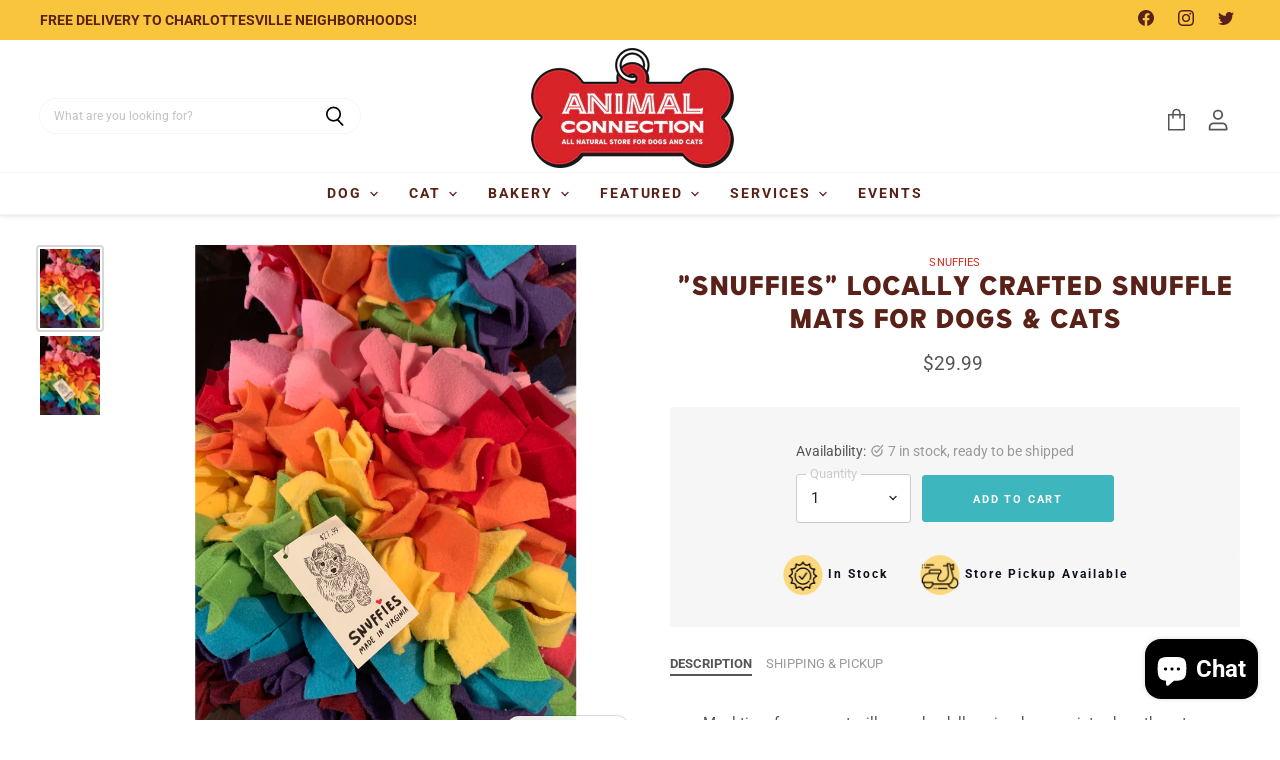

--- FILE ---
content_type: text/javascript
request_url: https://animalconnectionva.com/cdn/shop/t/33/assets/instantPage.min.js?v=47111333480931218361718206018
body_size: 1765
content:
/******/ (() => { // webpackBootstrap
/******/ 	var __webpack_modules__ = ({

/***/ 737:
/***/ (() => {

/*! instant.page v5.1.0 - (C) 2019-2020 Alexandre Dieulot - https://instant.page/license */

let mouseoverTimer
let lastTouchTimestamp
const prefetches = new Set()
const prefetchElement = document.createElement('link')
const isSupported = prefetchElement.relList && prefetchElement.relList.supports && prefetchElement.relList.supports('prefetch')
                    && window.IntersectionObserver && 'isIntersecting' in IntersectionObserverEntry.prototype
const allowQueryString = 'instantAllowQueryString' in document.body.dataset
const allowExternalLinks = 'instantAllowExternalLinks' in document.body.dataset
const useWhitelist = 'instantWhitelist' in document.body.dataset
const mousedownShortcut = 'instantMousedownShortcut' in document.body.dataset
const DELAY_TO_NOT_BE_CONSIDERED_A_TOUCH_INITIATED_ACTION = 1111

let delayOnHover = 65
let useMousedown = false
let useMousedownOnly = false
let useViewport = false

if ('instantIntensity' in document.body.dataset) {
  const intensity = document.body.dataset.instantIntensity

  if (intensity.substr(0, 'mousedown'.length) == 'mousedown') {
    useMousedown = true
    if (intensity == 'mousedown-only') {
      useMousedownOnly = true
    }
  }
  else if (intensity.substr(0, 'viewport'.length) == 'viewport') {
    if (!(navigator.connection && (navigator.connection.saveData || (navigator.connection.effectiveType && navigator.connection.effectiveType.includes('2g'))))) {
      if (intensity == "viewport") {
        /* Biggest iPhone resolution (which we want): 414 × 896 = 370944
         * Small 7" tablet resolution (which we don’t want): 600 × 1024 = 614400
         * Note that the viewport (which we check here) is smaller than the resolution due to the UI’s chrome */
        if (document.documentElement.clientWidth * document.documentElement.clientHeight < 450000) {
          useViewport = true
        }
      }
      else if (intensity == "viewport-all") {
        useViewport = true
      }
    }
  }
  else {
    const milliseconds = parseInt(intensity)
    if (!isNaN(milliseconds)) {
      delayOnHover = milliseconds
    }
  }
}

if (isSupported) {
  const eventListenersOptions = {
    capture: true,
    passive: true,
  }

  if (!useMousedownOnly) {
    document.addEventListener('touchstart', touchstartListener, eventListenersOptions)
  }

  if (!useMousedown) {
    document.addEventListener('mouseover', mouseoverListener, eventListenersOptions)
  }
  else if (!mousedownShortcut) {
      document.addEventListener('mousedown', mousedownListener, eventListenersOptions)
  }

  if (mousedownShortcut) {
    document.addEventListener('mousedown', mousedownShortcutListener, eventListenersOptions)
  }

  if (useViewport) {
    let triggeringFunction
    if (window.requestIdleCallback) {
      triggeringFunction = (callback) => {
        requestIdleCallback(callback, {
          timeout: 1500,
        })
      }
    }
    else {
      triggeringFunction = (callback) => {
        callback()
      }
    }

    triggeringFunction(() => {
      const intersectionObserver = new IntersectionObserver((entries) => {
        entries.forEach((entry) => {
          if (entry.isIntersecting) {
            const linkElement = entry.target
            intersectionObserver.unobserve(linkElement)
            preload(linkElement.href)
          }
        })
      })

      document.querySelectorAll('a').forEach((linkElement) => {
        if (isPreloadable(linkElement)) {
          intersectionObserver.observe(linkElement)
        }
      })
    })
  }
}

function touchstartListener(event) {
  /* Chrome on Android calls mouseover before touchcancel so `lastTouchTimestamp`
   * must be assigned on touchstart to be measured on mouseover. */
  lastTouchTimestamp = performance.now()

  const linkElement = event.target.closest('a')

  if (!isPreloadable(linkElement)) {
    return
  }

  preload(linkElement.href)
}

function mouseoverListener(event) {
  if (performance.now() - lastTouchTimestamp < DELAY_TO_NOT_BE_CONSIDERED_A_TOUCH_INITIATED_ACTION) {
    return
  }

  const linkElement = event.target.closest('a')

  if (!isPreloadable(linkElement)) {
    return
  }

  linkElement.addEventListener('mouseout', mouseoutListener, {passive: true})

  mouseoverTimer = setTimeout(() => {
    preload(linkElement.href)
    mouseoverTimer = undefined
  }, delayOnHover)
}

function mousedownListener(event) {
  const linkElement = event.target.closest('a')

  if (!isPreloadable(linkElement)) {
    return
  }

  preload(linkElement.href)
}

function mouseoutListener(event) {
  if (event.relatedTarget && event.target.closest('a') == event.relatedTarget.closest('a')) {
    return
  }

  if (mouseoverTimer) {
    clearTimeout(mouseoverTimer)
    mouseoverTimer = undefined
  }
}

function mousedownShortcutListener(event) {
  if (performance.now() - lastTouchTimestamp < DELAY_TO_NOT_BE_CONSIDERED_A_TOUCH_INITIATED_ACTION) {
    return
  }

  const linkElement = event.target.closest('a')

  if (event.which > 1 || event.metaKey || event.ctrlKey) {
    return
  }

  if (!linkElement) {
    return
  }

  linkElement.addEventListener('click', function (event) {
    if (event.detail == 1337) {
      return
    }

    event.preventDefault()
  }, {capture: true, passive: false, once: true})

  const customEvent = new MouseEvent('click', {view: window, bubbles: true, cancelable: false, detail: 1337})
  linkElement.dispatchEvent(customEvent)
}

function isPreloadable(linkElement) {
  if (!linkElement || !linkElement.href) {
    return
  }

  if (useWhitelist && !('instant' in linkElement.dataset)) {
    return
  }

  if (!allowExternalLinks && linkElement.origin != location.origin && !('instant' in linkElement.dataset)) {
    return
  }

  if (!['http:', 'https:'].includes(linkElement.protocol)) {
    return
  }

  if (linkElement.protocol == 'http:' && location.protocol == 'https:') {
    return
  }

  if (!allowQueryString && linkElement.search && !('instant' in linkElement.dataset)) {
    return
  }

  if (linkElement.hash && linkElement.pathname + linkElement.search == location.pathname + location.search) {
    return
  }

  if ('noInstant' in linkElement.dataset) {
    return
  }

  return true
}

function preload(url) {
  if (prefetches.has(url)) {
    return
  }

  const prefetcher = document.createElement('link')
  prefetcher.rel = 'prefetch'
  prefetcher.href = url
  document.head.appendChild(prefetcher)

  prefetches.add(url)
}


/***/ })

/******/ 	});
/************************************************************************/
/******/ 	// The module cache
/******/ 	var __webpack_module_cache__ = {};
/******/ 	
/******/ 	// The require function
/******/ 	function __webpack_require__(moduleId) {
/******/ 		// Check if module is in cache
/******/ 		if(__webpack_module_cache__[moduleId]) {
/******/ 			return __webpack_module_cache__[moduleId].exports;
/******/ 		}
/******/ 		// Create a new module (and put it into the cache)
/******/ 		var module = __webpack_module_cache__[moduleId] = {
/******/ 			// no module.id needed
/******/ 			// no module.loaded needed
/******/ 			exports: {}
/******/ 		};
/******/ 	
/******/ 		// Execute the module function
/******/ 		__webpack_modules__[moduleId](module, module.exports, __webpack_require__);
/******/ 	
/******/ 		// Return the exports of the module
/******/ 		return module.exports;
/******/ 	}
/******/ 	
/************************************************************************/
/******/ 	/* webpack/runtime/compat get default export */
/******/ 	(() => {
/******/ 		// getDefaultExport function for compatibility with non-harmony modules
/******/ 		__webpack_require__.n = (module) => {
/******/ 			var getter = module && module.__esModule ?
/******/ 				() => (module['default']) :
/******/ 				() => (module);
/******/ 			__webpack_require__.d(getter, { a: getter });
/******/ 			return getter;
/******/ 		};
/******/ 	})();
/******/ 	
/******/ 	/* webpack/runtime/define property getters */
/******/ 	(() => {
/******/ 		// define getter functions for harmony exports
/******/ 		__webpack_require__.d = (exports, definition) => {
/******/ 			for(var key in definition) {
/******/ 				if(__webpack_require__.o(definition, key) && !__webpack_require__.o(exports, key)) {
/******/ 					Object.defineProperty(exports, key, { enumerable: true, get: definition[key] });
/******/ 				}
/******/ 			}
/******/ 		};
/******/ 	})();
/******/ 	
/******/ 	/* webpack/runtime/hasOwnProperty shorthand */
/******/ 	(() => {
/******/ 		__webpack_require__.o = (obj, prop) => (Object.prototype.hasOwnProperty.call(obj, prop))
/******/ 	})();
/******/ 	
/************************************************************************/
(() => {
(function (name) {
    // eslint-disable-next-line max-len
    if (window.Shopify && window.Shopify.theme && navigator && navigator.sendBeacon && window.Shopify.designMode) {
      if (sessionStorage.getItem('oots_beacon')) return;

      navigator.sendBeacon('https://app.outofthesandbox.com/beacon', new URLSearchParams({
        shop_domain: window.Shopify.shop,
        shop_id: window.Store.id,
        theme_name: name,
        theme_store_id: window.Shopify.theme.theme_store_id || 0,
        theme_id: window.Shopify.theme.id,
        theme_role: window.Shopify.theme.role,
      }));

      sessionStorage.setItem('oots_beacon', '');
    }
  }('superstore'))
})();

(() => {
"use strict";
/* harmony import */ var instant_page__WEBPACK_IMPORTED_MODULE_0__ = __webpack_require__(737);
/* harmony import */ var instant_page__WEBPACK_IMPORTED_MODULE_0___default = /*#__PURE__*/__webpack_require__.n(instant_page__WEBPACK_IMPORTED_MODULE_0__);

})();

/******/ })()
;
//# sourceMappingURL=instantPage.min.js.map?1674064198212